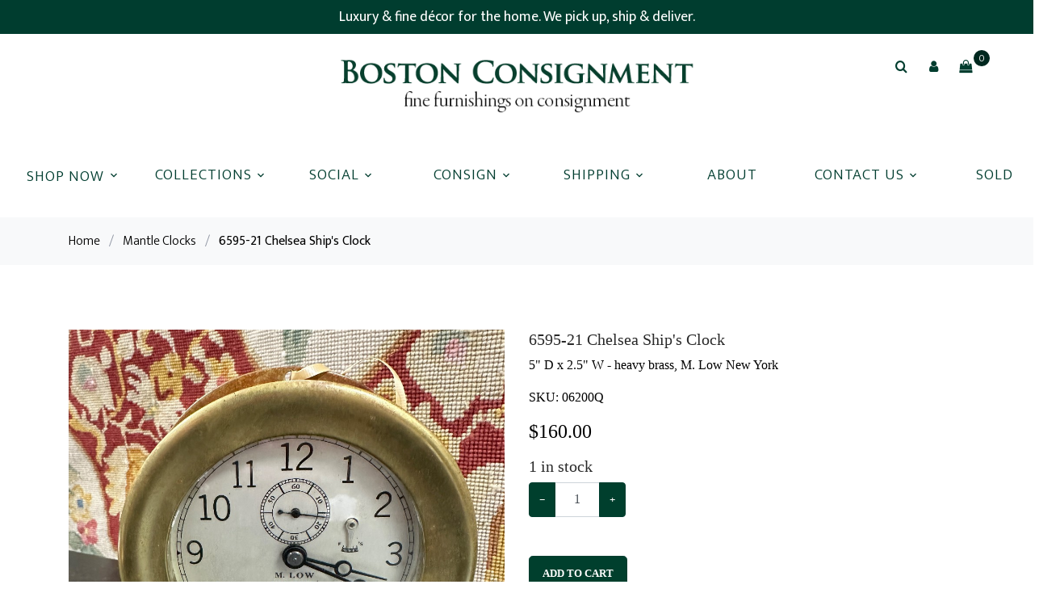

--- FILE ---
content_type: text/html; charset=UTF-8
request_url: https://www.bostonconsignment.com/store/product/Mantle%20Clocks/06200Q
body_size: 15850
content:
<!DOCTYPE html>
<html lang="en">
<head>
    <meta charset="utf-8">
    <meta name="viewport" content="width=device-width, initial-scale=1, shrink-to-fit=no">
    <meta http-equiv="X-UA-Compatible" content="IE=edge">

    <link rel="stylesheet" href="https://fonts.googleapis.com/css?family=Mukta:300,400,700">
    <link rel="stylesheet" href="/css/webstore/fonts/icomoon/style.css">

    <!-- Styles -->
    <link href="/css/webstore.css?id=7e41dab1fb79d0bc7e03" rel="stylesheet">

    <link rel="stylesheet" href="/css/webstore/bootstrap.min.css">
    <link rel="stylesheet" href="/css/webstore/magnific-popup.css">
    <link rel="stylesheet" href="/css/webstore/jquery-ui.css">
    <link rel="stylesheet" href="/css/webstore/owl.carousel.min.css">
    <link rel="stylesheet" href="/css/webstore/owl.theme.default.min.css">

    <link rel="stylesheet" href="/css/webstore/aos.css">

    <link href="/css/webstore/style.css?id=db359fc32f72bfc7deb2" rel="stylesheet">

    <title>Boston Consignment | Mantle Clocks | 06200Q</title>
<meta name="description" content="">
<link id="favicon" rel="icon"
          href="https://ricoconsign-assets.s3.us-west-2.amazonaws.com/1f9b74ccc29b45e3b3117ce65237907d/images/a824-6612d7ea9dc70.png"
          sizes="16x16">

<!-- CSRF Token -->
<meta name="csrf-token" content="NGbwQgOUpOcsTV4n9LhyxxV2nE2QvZW9dd6JmQwf">

    <meta name="p:domain_verify" content="f4943f47e13273482a587d688332c891" />


<link href="https://fonts.googleapis.com/css2?family=Merriweather:ital,wght@0,300;0,400;0,700;0,900;1,300;1,400;1,700;1,900&display=swap" rel="stylesheet">
<style>
    [v-cloak] {
        display: none;
    }
</style>
<style>
    :root {--footer_background:#EFEFEF;--footer_background_darker: #bfbfbf;--footer_background_darker_more: #9b9b9b;--footer_text:#000000;--footer_text_darker: #000000;--footer_text_darker_more: #000000;--footer_link:#003F2D;--footer_link_darker: #003224;--footer_link_darker_more: #00291d;--primary_color:#FFFFFF;--primary_color_darker: #cccccc;--primary_color_darker_more: #a6a6a6;--headings_color:#292929;--headings_color_darker: #212121;--headings_color_darker_more: #1b1b1b;--headings_font:Merriweather;--headings_style:Bold;--headings_size:24px;--single_image_hero_heading_position:center;--single_image_hero_heading_color:#FFFFFF;--single_image_hero_heading_color_darker: #cccccc;--single_image_hero_heading_color_darker_more: #a6a6a6;--single_image_hero_heading_font:Georgia;--single_image_hero_heading_style:Bold;--single_image_hero_heading_size:1.25px;--single_image_hero_heading_alignment:center;--full_viewport_hero_heading_position:flex-start;--full_viewport_hero_heading_color:#292929;--full_viewport_hero_heading_color_darker: #212121;--full_viewport_hero_heading_color_darker_more: #1b1b1b;--full_viewport_hero_heading_font:Arial;--full_viewport_hero_heading_style:Bold;--full_viewport_hero_heading_size:2px;--full_viewport_hero_heading_alignment:left;--solid_hero_heading_position:center;--solid_hero_heading_color:#292929;--solid_hero_heading_color_darker: #212121;--solid_hero_heading_color_darker_more: #1b1b1b;--solid_hero_heading_font:Merriweather;--solid_hero_heading_style:200;--solid_hero_heading_size:0.75px;--solid_hero_heading_alignment:center;--slide_show_1_hero_heading_position:center;--slide_show_1_hero_heading_color:#000000;--slide_show_1_hero_heading_color_darker: #000000;--slide_show_1_hero_heading_color_darker_more: #000000;--slide_show_1_hero_heading_font:Palatino;--slide_show_1_hero_heading_style:Bold;--slide_show_1_hero_heading_size:1.25px;--slide_show_1_hero_heading_alignment:center;--slide_show_2_hero_heading_position:center;--slide_show_2_hero_heading_color:#FFFFFF;--slide_show_2_hero_heading_color_darker: #cccccc;--slide_show_2_hero_heading_color_darker_more: #a6a6a6;--slide_show_2_hero_heading_font:Merriweather;--slide_show_2_hero_heading_style:Bold;--slide_show_2_hero_heading_size:1.25px;--slide_show_2_hero_heading_alignment:center;--slide_show_3_hero_heading_position:center;--slide_show_3_hero_heading_color:#FFFFFF;--slide_show_3_hero_heading_color_darker: #cccccc;--slide_show_3_hero_heading_color_darker_more: #a6a6a6;--slide_show_3_hero_heading_font:Merriweather;--slide_show_3_hero_heading_style:Bold;--slide_show_3_hero_heading_size:1.25px;--slide_show_3_hero_heading_alignment:center;--slide_show_4_hero_heading_position:center;--slide_show_4_hero_heading_color:#FFFFFF;--slide_show_4_hero_heading_color_darker: #cccccc;--slide_show_4_hero_heading_color_darker_more: #a6a6a6;--slide_show_4_hero_heading_font:Merriweather;--slide_show_4_hero_heading_style:Bold;--slide_show_4_hero_heading_size:1.25px;--slide_show_4_hero_heading_alignment:center;--slide_show_5_hero_heading_position:center;--slide_show_5_hero_heading_color:#FFFFFF;--slide_show_5_hero_heading_color_darker: #cccccc;--slide_show_5_hero_heading_color_darker_more: #a6a6a6;--slide_show_5_hero_heading_font:Merriweather;--slide_show_5_hero_heading_style:Bold;--slide_show_5_hero_heading_size:1.25px;--slide_show_5_hero_heading_alignment:center;--slide_show_6_hero_heading_position:center;--slide_show_6_hero_heading_color:#FFFFFF;--slide_show_6_hero_heading_color_darker: #cccccc;--slide_show_6_hero_heading_color_darker_more: #a6a6a6;--slide_show_6_hero_heading_font:Merriweather;--slide_show_6_hero_heading_style:Bold;--slide_show_6_hero_heading_size:1.25px;--slide_show_6_hero_heading_alignment:center;--secondary_headings_color:#292929;--secondary_headings_color_darker: #212121;--secondary_headings_color_darker_more: #1b1b1b;--secondary_headings_font:Roboto;--secondary_headings_style:400;--secondary_headings_size:20px;--paragraphs_color:#000000;--paragraphs_color_darker: #000000;--paragraphs_color_darker_more: #000000;--paragraphs_font:Roboto;--paragraphs_style:Normal;--paragraphs_size:16px;--paragraphs_spacing:1.5;--button_fill_color:#003F2D;--button_fill_color_darker: #003224;--button_fill_color_darker_more: #00291d;--button_fill_color_hover: #002017;--button_stroke_color:#003D2F;--button_stroke_color_darker: #003126;--button_stroke_color_darker_more: #00281f;--button_text_color:#FFFFFF;--button_text_color_darker: #cccccc;--button_text_color_darker_more: #a6a6a6;--button_text_font:Roboto;--button_text_style:Bold;--button_type:rounded;--logo_position:center;--navigation_background_color:#FFFFFF;--navigation_background_color_darker: #cccccc;--navigation_background_color_darker_more: #a6a6a6;--navigation_link_color:#003D2F;--navigation_link_color_darker: #003126;--navigation_link_color_darker_more: #00281f;--navigation_link_color_full_image:#FFFFFF;--navigation_link_color_full_image_darker: #cccccc;--navigation_link_color_full_image_darker_more: #a6a6a6;--header_style:none;--header_background_color:#FFFFFF;--header_background_color_darker: #cccccc;--header_background_color_darker_more: #a6a6a6;--headline_text_color:#000000;--headline_text_color_darker: #000000;--headline_text_color_darker_more: #000000;--header_image_width:1280;--header_image_height:1280;--logo_width:538;--logo_height:125;--show_tiktok:1;--tiktok_url:https://www.tiktok.com/@bostonconsignment?_t=8s1tFIbSyic&_r=1;--banner_background:#003D2F;--banner_background_darker: #003126;--banner_background_darker_more: #00281f;--banner_font_color:#FFFFFF;--banner_font_color_darker: #cccccc;--banner_font_color_darker_more: #a6a6a6;--central_shipping:1;--mega_menu:1;--favicon:https://ricoconsign-assets.s3.us-west-2.amazonaws.com/1f9b74ccc29b45e3b3117ce65237907d/images/a824-6612d7ea9dc70.png;--categories:{"style":"standard","heading":"Shop By Category","parents":[0]};--collections:{"style":"standard","heading":"Shop By Collection","collections":[0]};--featured:{"style":"standard","heading":"Featured Products","display":6};--new_arrivals:{"style":"standard","heading":"New Arrivals","display":"30"};--sort_default:NO;--new_to_prepared:1;--prepared_to_fulfilled:1;}.mega-menu .site-navbar .main-nav, .mega-menu .site-navbar .site-navigation {justify-content: center;}
    .site-navbar .site-navigation .site-menu > li > a:hover {color: var(--navigation_link_color_darker) !important;}
    .webstore-banner {background-color: #003D2F; color: #FFFFFF; font-size: 18px; font-weight: 400; text-align: center; padding: 6px;}
</style>
<style>
    
    .site-navbar .site-navigation .site-menu .active>a {
    color: #003D2F;
}

.site-navbar .site-navigation .site-menu>li>a {
    padding: 10px;
    text-transform: uppercase;
    letter-spacing: .05em;
    color: var(--navigation_link_color);
    font-size: 19px;
    text-decoration: none !important;
}

.site-navbar .site-navigation .site-menu .has-children .dropdown a {
    font-size: 21px;
    text-transform: none;
    letter-spacing: normal;
    -webkit-transition: all 0s;
    transition: all 0s;
    color: var(--navigation_link_color);
}

.page-link {
    position: relative;
    display: block;
    padding: 0.5rem 0.75rem;
    margin-left: -1px;
    line-height: 1.25;
    color: #ee4266;
    background-color: #003d2f;
    border: 1px solid #dee2e6;
}

/* Menu Bar/ Navigation Code */

.product-item.bg-gray {
    background: none;
}

.product-item {
    box-shadow: none;
    -webkit-box-shadow: none;
}

.product-item img {
    left: 50%;
    top: 25%;
    -webkit-transform: translateX(-50%);
    transform: translateX(-50%);
    -o-object-fit: cover;
    object-fit: cover;
    max-width: 300px;
    position: absolute;
}
#cart > div > div.container > div > div > div > div:nth-child(2) > div > table > tbody > tr:nth-child(5) > td:nth-child(2) {
    visibility: hidden;
    position: relative;
}

#cart > div > div.container > div > div > div > div:nth-child(2) > div > table > tbody > tr:nth-child(5) > td:nth-child(2):before {
    content: "TBD. We will Email you with a Shipping Quote. Each delivery or shipment offered will be estimated beforehand and we offer competive fees.";
    visibility: visible;
    text-indent: 0;
    display: block;
    line-height: initial;
}


/* Product Item Code */



.pagination .page-item.active a, .pagination .page-item.active span, .site-block-27 ul li.active a, .site-block-27 ul li.active span {
    background: #fff;
    color: #003d2f;
    border: 1px solid transparent;
}

.alert-info {
    color: #fff;
    background-color: #fff;
    border-color: #fff;
}

a {
    -webkit-transition: all .3s ease;
    transition: all .3s ease;
    color: black;
}




#cart>div>div.container>div>div>div>div:nth-child(2)>div>div>div>table>tbody>tr:nth-child(5)>td:nth-child(2) {
    visibility: hidden;
    position: relative;
}

#cart>div>div.container>div>div>div>div:nth-child(2)>div>div>div>table>tbody>tr:nth-child(5)>td:nth-child(2):before {
    content: "TBD. We will Email you with a Shipping Quote. Each delivery or shipment offered will be estimated beforehand and we offer competive fees.";
    visibility: visible;
    text-indent: 0;
    display: block;
    line-height: initial;
}


#cart > div > div.container > div > div > div > div > div.row > div.col-md-6.pl-5 > div > div > div:nth-child(6) > div > span {
    visibility: hidden;
    position: relative;
}

#cart > div > div.container > div > div > div > div > div.row > div.col-md-6.pl-5 > div > div > div:nth-child(6) > div > span:before {
    content: "Taxes and shipping calculated at checkout. Cart Items are not reserved until paid for. Shipping quote will be sent for approval. \00000a We do not accept returns, so please confirm measurements and inspect photos carefully. All Sales Final.";
    visibility: visible;
    text-indent: 0;
    display: block;
    line-height: initial;
}

/* Cart Code */

#i8akk>div>div>div:nth-child(1)>div {
    margin-top: -50px
}

#i8ug>div:nth-child(1) {
    margin-top: -50px
}

#shop-by-collections>div:nth-child(1)>a {
    margin-top: -50px;
}

#shop-by-collections>div:nth-child(2) {
    margin-top: -50px;
}

#shop-by-collections>div:nth-child(3) {
    margin-top: -50px;
}

#shop-by-collections>div:nth-child(4) {
    margin-top: -50px;
}

#shop-by-collections>div:nth-child(5) {
    margin-top: -50px;
}

#shop-by-collections>div:nth-child(6) {
    margin-top: -50px;
}

#shop-by-collections>div:nth-child(7) {
    margin-top: -50px;
}

#shop-by-collections>div:nth-child(8) {
    margin-top: -50px;
}

#shop-by-collections>div:nth-child(9) {
    margin-top: -50px;
}

#shop-by-collections>div:nth-child(10) {
    margin-top: -50px;
}

#shop-by-collections>div:nth-child(11) {
    margin-top: -50px;
}

#shop-by-collections>div:nth-child(12) {
    margin-top: -50px;
}

#i6vpf {
    margin-top: -50px
}

#shop-by-collections>div:nth-child(1)>h2 {
    margin-top: -25px;
    text-align: center
}

#shop-by-collections>div:nth-child(2)>h2 {
    margin-top: -25px;
    text-align: center
}

#shop-by-collections>div:nth-child(3)>h2 {
    margin-top: -25px;
    text-align: center
}

#shop-by-collections>div:nth-child(4)>h2 {
    margin-top: -25px;
    text-align: center
}

#shop-by-collections>div:nth-child(5)>h2 {
    margin-top: -25px;
    text-align: center
}

#shop-by-collections>div:nth-child(6)>h2 {
    margin-top: -25px;
    text-align: center
}

#shop-by-collections>div:nth-child(7)>h2 {
    margin-top: -25px;
    text-align: center
}

#shop-by-collections>div:nth-child(8)>h2 {
    margin-top: -25px;
    text-align: center
}

#shop-by-collections>div:nth-child(9)>h2 {
    margin-top: -25px;
    text-align: center
}

#shop-by-collections>div:nth-child(10)>h2 {
    margin-top: -25px;
    text-align: center
}

#shop-by-collections>div:nth-child(11)>h2 {
    margin-top: -25px;
    text-align: center
}

#shop-by-collections>div:nth-child(12)>h2 {
    margin-top: -25px;
    text-align: center
}

#i8wns.btn {
    text-align: center;
    align-items: center;
    margin: auto;
}

#ip7xq {
    text-align: center;
    align-items: center;
    margin: auto;
}

#isiw7 {
    text-align: center;
    align-items: center;
    margin: auto;
}

#idmcn {
    text-align: center;
    align-items: center;
    margin: auto;
}

#iysjq {
    text-align: center;
    align-items: center;
    margin: auto;
}

#i1mfh {
    text-align: center;
    align-items: center;
    margin: auto;
}

#i94uf>div:nth-child(6)>button {
    text-align: center;
    align-items: center;
    margin: auto;
}

/* Homepage Code */

#ijrwl.btn {
    text-align: center;
    align-items: center;
    margin: auto;
}

#i09dv {
    text-align: center;
    align-items: center;
    margin: auto;
}

#owl-slide-show {
    height: calc(100vh - 175px);
    min-height: 600px;
    margin-top:
}

#product-listing>div>div>div.col-md-9.order-2>div.row.mb-5 {
    -webkit-box-ordinal-group: 3;
    -ms-flex-order: 2;
    order: -1;
}

@media only screen and (min-device-width:992px) {

    .site-logo img {
        width: 150%;
        margin-left: -75px;
    }

    #new-arrivals {
        .col-lg-4 {
            -webkit-box-flex: 0;
            -ms-flex: 0 0 50%;
            flex: 0 0 50%;
            max-width: 20%;
        }
}

        #new-arrivals {
            -webkit-box-pack: center;
            -ms-flex-pack: center;
            display: flex;
            justify-content: center;
            width: 1300px;
            margin-left: -100px
        }

       .product-item img {
            top: 50px;
            -o-object-fit: contain;
            object-fit: contain;
            max-width: 100%;
            max-height: 100%;
            margin-bottom: -200px;
        }

  #new-arrivals{

        .item-entry .product-item {
            margin-bottom: -100px;
            margin-top: -50px;
        }
}

    #product-listing .product-item.bg-gray {
        background: none;
        margin-bottom: -150px;
    }

    .col-md-3 {
        -webkit-box-flex: 0;
        -ms-flex: 0 0 25%;
        flex: 0 0 25%;
        max-width: 25%;
        margin-left: -175px;
    }

    #product-listing>div>div {
        display: -webkit-box;
        display: -ms-flexbox;
        display: flex;
        -ms-flex-wrap: wrap;
        flex-wrap: wrap;
        margin-right: -15px;
        margin-left: -15px;
        width: 125%;
    }


    .col-lg-6 {
        -webkit-box-flex: 0;
        -ms-flex: 0 0 50%;
        flex: 0 0 50%;
        max-width: 25%;
    }

    .mega-menu .site-navbar .main-nav, .mega-menu .site-navbar .site-navigation {
        justify-content: center;
        width: 1156px;
    }

    .mega-menu .site-navbar .site-navigation>ul, .mega-menu .site-navbar .site-navigation>ul>li {
        -webkit-box-pack: center;
        -ms-flex-pack: center;
        justify-content: center;
        width: 1300px;
    }
    #product-listing>div>div>div.col-md-9.order-2>div.row.mb-5 {
        display: -webkit-box;
        display: -ms-flexbox;
        display: flex;
        -ms-flex-wrap: wrap;
        flex-wrap: wrap;
        margin-right: -15px;
        margin-left: -15px;
        width: 105%;
    }

    #i8ug {
        margin-left: -75px
    }

}

/*Desktop only code */

        @media only screen (max-width: 992px){
    
   #new arrivals {
    margin-top:-100px;

}
}

/* Tablet Only Code*/
body>div.site-wrap.mega-menu>div.site-navbar>div.container>div>div.main-nav>nav>ul>li.has-children.has-mega-menu>a {
    visibility: hidden;
    position: relative;
    width: 143.75px
}

@media only screen and (max-width: 600px) {

    #new-arrivals {

        .col-lg-4 {
            -webkit-box-flex: 0;
            -ms-flex: 0 0 50%;
            flex: 0 0 50%;
            max-width: 50%;
        }
}

    #im8j {
        margin-top: 175px;
        .col-lg-4 {
            -webkit-box-flex: 0;
            -ms-flex: 0 0 50%;
            flex: 0 0 50%;
            max-width: 50%;
        }
}

        .product-item img {
            top: 50px;
            -o-object-fit: contain;
            object-fit: contain;
            max-width: 100%;
            max-height: 100%;
            margin-bottom: -200px
        }

#shop-by-collections {
        .item-entry .product-item {
            margin-bottom: 25px;
            margin-top: -50;
        }
   }

#new-arrivals {
        .item-entry .product-item {
            margin-bottom: -150px;
            margin-top: -75px;
        }
}

    .col-lg-6 {
        -webkit-box-flex: 0;
        -ms-flex: 0 0 50%;
        flex: 0 0 50%;
        max-width: 50%;
    }

    #product-listing .product-item.bg-gray {
        background: none;
        margin-bottom: -150px;
    }

    body>div.site-wrap.mega-menu>div.site-navbar>div.container>div>div.main-nav>nav>ul>li.has-children.has-mega-menu>a:before {
        content: "SHOP NOW";
        visibility: visible;
        text-indent: -50px;
        position: sticky;
        display: inline-block;
        line-height: initial;
        font-family: "Mukta", -apple-system, BlinkMacSystemFont, "Segoe UI", Roboto, "Helvetica Neue", Arial, sans-serif, "Apple Color Emoji", "Segoe UI Emoji", "Segoe UI Symbol", "Noto Color Emoji";
        font-size: 19px;
        padding: 0;
        width: 147.65px;
    }

}

/* Mobile only code */

body>div.site-wrap.mega-menu>div.site-navbar>div.container>div>div.main-nav>nav>ul>li.has-children.has-mega-menu>a {
    visibility: hidden;
    position: relative;
    width: 143.75px
}

body>div.site-wrap.mega-menu>div.site-navbar>div.container>div>div.main-nav>nav>ul>li.has-children.has-mega-menu>a:before {
    content: "SHOP NOW";
    visibility: visible;
    text-indent: -50px;
    position: sticky;
    display: inline-block;
    line-height: initial;
    font-family: "Mukta", -apple-system, BlinkMacSystemFont, "Segoe UI", Roboto, "Helvetica Neue", Arial, sans-serif, "Apple Color Emoji", "Segoe UI Emoji", "Segoe UI Symbol", "Noto Color Emoji";
    font-size: 19px;
    padding: 0;
    width: 147.65px;
}

body>div.site-wrap.mega-menu>div.site-navbar>div.container>div>div.main-nav>nav>ul>li.has-children.has-mega-menu>a:after {
    visibility: visible;
    position: absolute;
    content: "\E313";
    text-indent: -50px;
    font-size: 16px;
    top: 50%;
    right: 0;
    -webkit-transform: translateY(-50%);
    transform: translateY(-50%);
    font-family: icomoon;
}

#i74sdl {
  color: blue;
}
#i8lzgk {
  color: blue;
}

#i09vh {
  color: blue;
}

#i09vh-2 {
  color: blue;
}

#i5iz5-2 {
  color: blue;
}
</style>


<script>
    window.currency = '$';
</script>

    <script async src="https://www.googletagmanager.com/gtag/js?id=G-5286LJ91FP"></script>
    <script>
        window.dataLayer = window.dataLayer || [];

        function gtag() {
            dataLayer.push(arguments);
        }

        gtag('js', new Date());

        gtag('config', 'G-5286LJ91FP');
    </script>

    <!-- Google Tag Manager -->
    <script>(function (w, d, s, l, i) {
            w[l] = w[l] || [];
            w[l].push({
                'gtm.start':
                    new Date().getTime(), event: 'gtm.js'
            });
            var f = d.getElementsByTagName(s)[0],
                j = d.createElement(s), dl = l != 'dataLayer' ? '&l=' + l : '';
            j.async = true;
            j.src =
                'https://www.googletagmanager.com/gtm.js?id=' + i + dl;
            f.parentNode.insertBefore(j, f);
        })(window, document, 'script', 'dataLayer', 'G-0QKVM0XK9Q');</script>
    <!-- End Google Tag Manager -->

    <script>
        !function (f, b, e, v, n, t, s) {
            if (f.fbq) return;
            n = f.fbq = function () {
                n.callMethod ?
                    n.callMethod.apply(n, arguments) : n.queue.push(arguments)
            };
            if (!f._fbq) f._fbq = n;
            n.push = n;
            n.loaded = !0;
            n.version = '2.0';
            n.queue = [];
            t = b.createElement(e);
            t.async = !0;
            t.src = v;
            s = b.getElementsByTagName(e)[0];
            s.parentNode.insertBefore(t, s)
        }(window, document, 'script',
            'https://connect.facebook.net/en_US/fbevents.js');
        fbq('init', 889119795085003);
        fbq('track', 'PageView');
    </script>
    <noscript>
        <img height="1" width="1" style="display:none"
            src="https://www.facebook.com/tr?id=889119795085003&ev=PageView&noscript=1" />
    </noscript>


<script src="/js/manifest.js?id=a5df145c00419cb60eb5"></script>

<script type="text/javascript">
    var namedRoutes = JSON.parse('{"get.consignor.credit":{"uri":"api\/consignor-credit","methods":["GET","HEAD"],"domain":null},"webstore.store":{"uri":"api\/online-store\/stores","methods":["GET","HEAD"],"domain":null},"webstore.paylink.ecommerce":{"uri":"api\/ricochet-pay-token","methods":["POST"],"domain":null},"webstore.paylink.token.remove":{"uri":"api\/ricochet-pay-token","methods":["DELETE"],"domain":null},"webstore.subscription.added.to.account":{"uri":"api\/chargebee-webstore-added","methods":["POST"],"domain":null},"webstore.pages":{"uri":"api\/online-store\/page","methods":["GET","HEAD"],"domain":null},"fortis.client.token":{"uri":"api\/fortis\/client-token","methods":["GET","HEAD"],"domain":null},"fullsteam.client.token":{"uri":"api\/fullsteam\/client-token","methods":["GET","HEAD"],"domain":null},"balance.gift.card":{"uri":"api\/gift-cards\/balance","methods":["GET","HEAD"],"domain":null},"redeem.gift.card":{"uri":"api\/gift-cards\/redeem","methods":["PUT"],"domain":null},"fortis.balance.check":{"uri":"api\/gift-cards\/factor4\/inquiry","methods":["GET","HEAD"],"domain":null},"fortis.redeem.gift.card":{"uri":"api\/gift-cards\/factor4\/redeem","methods":["PUT"],"domain":null},"fullsteam.giftcard.redeem":{"uri":"api\/gift-cards\/fullsteam\/redeem","methods":["PUT"],"domain":null},"fullsteam.giftcard.balance":{"uri":"api\/gift-cards\/fullsteam\/balance","methods":["GET","HEAD"],"domain":null},"get.webstore.products":{"uri":"api\/webstore-products","methods":["GET","HEAD"],"domain":null},"search.webstore.products":{"uri":"api\/webstore-products-search","methods":["GET","HEAD"],"domain":null},"webstore.carrier.services":{"uri":"api\/ship-station\/{zip}","methods":["GET","HEAD"],"domain":null},"webstore.get.cart.tax":{"uri":"tax","methods":["GET","HEAD"],"domain":null},"webstore.get.shipping.price":{"uri":"store\/shipping\/price","methods":["GET","HEAD"],"domain":null},"webstore.get.dynamic.rates":{"uri":"store\/shipping\/dynamic-rates","methods":["GET","HEAD"],"domain":null},"webstore.set.shipping.price":{"uri":"store\/shipping\/price","methods":["POST"],"domain":null},"webstore.check.reserved":{"uri":"store\/cart\/check-reserved-at","methods":["GET","HEAD"],"domain":null},"webstore.reset.reserved":{"uri":"store\/cart\/reset-reserved-at","methods":["PUT"],"domain":null},"webstore.add.to.cart":{"uri":"store\/cart\/add","methods":["POST"],"domain":null},"webstore.online.gc":{"uri":"store\/cart\/add-cip","methods":["POST"],"domain":null},"webstore.zip":{"uri":"store\/cart\/zip","methods":["POST"],"domain":null},"webstore.shipping.method":{"uri":"store\/cart\/method","methods":["POST"],"domain":null},"webstore.store.addresses":{"uri":"store\/cart\/addresses","methods":["POST"],"domain":null},"webstore.init.paypal":{"uri":"store\/paypal\/init","methods":["POST"],"domain":null},"webstore.credit.card.checkout":{"uri":"store\/credit-card\/checkout","methods":["POST"],"domain":null},"webstore.update.item.quantity":{"uri":"store\/cart\/update","methods":["PUT"],"domain":null},"webstore.remove.from.cart":{"uri":"store\/cart\/remove\/{sku}","methods":["DELETE"],"domain":null},"webstore.reset.paypal":{"uri":"store\/paypal\/reset","methods":["DELETE"],"domain":null},"webstore.apply.coupon":{"uri":"apply-coupon\/{coupon}","methods":["GET","HEAD"],"domain":null},"webstore.payment.logistics.payment":{"uri":"payment-logistics\/payment-web","methods":["POST"],"domain":null},"webstore.payment.logistics.transaction.response":{"uri":"payment-logistics\/webstore-transaction\/{guid}","methods":["GET","HEAD"],"domain":null},"webstore.payment.logistics.checkout":{"uri":"payment-logistics\/store\/payment-logistics\/checkout","methods":["POST"],"domain":null},"webstore.fortis.checkout":{"uri":"store\/fortis\/checkout","methods":["POST"],"domain":null},"webstore.fullsteam.checkout":{"uri":"store\/fullsteam\/checkout","methods":["POST"],"domain":null},"keep.session.alive":{"uri":"keep-session-alive","methods":["GET","HEAD"],"domain":null},"set.webstore.payment":{"uri":"webstore-payment","methods":["PUT"],"domain":null},"remove.webstore.payment":{"uri":"webstore-payment","methods":["DELETE"],"domain":null}}'),
        baseUrl = 'https://www.bostonconsignment.com/';
        var Router = function(name, params, absolute) {
    this.name = name;
    this.urlParams = this.normalizeParams(params);
    this.queryParams = this.normalizeParams(params);
    this.absolute = absolute === undefined ? true : absolute;
    this.domain = this.constructDomain();
    this.url = namedRoutes[this.name].uri.replace(/^\//, '');

    String.call(this);
};


Router.prototype = Object.create(String.prototype);
Router.prototype.constructor = Router;

Router.prototype.normalizeParams = function(params) {
    if (params === undefined)
        return {};

    params = typeof params !== 'object' ? [params] : params;
    this.numericParamIndices = Array.isArray(params);

    return Object.assign({}, params);
};

Router.prototype.constructDomain = function() {
    if (this.name === undefined) {
        throw 'Ziggy Error: You must provide a route name';
    } else if (namedRoutes[this.name] === undefined) {
        throw 'Ziggy Error: route "'+ this.name +'" is not found in the route list';
    } else if (! this.absolute) {
        return '/';
    }

    return (namedRoutes[this.name].domain || baseUrl).replace(/\/+$/,'') + '/';
};

Router.prototype.with = function(params) {
    this.urlParams = this.normalizeParams(params);

    return this;
};

Router.prototype.withQuery = function(params) {
    Object.assign(this.queryParams, params);

    return this;
};

Router.prototype.constructUrl = function() {
    var url = this.domain + this.url,
        tags = this.urlParams,
        paramsArrayKey = 0;

    return url.replace(
        /{([^}]+)}/gi,
        function (tag) {
            var keyName = tag.replace(/\{|\}/gi, '').replace(/\?$/, ''),
                key = this.numericParamIndices ? paramsArrayKey : keyName;

            paramsArrayKey++;
            if (typeof tags[key] !== 'undefined') {
                delete this.queryParams[key];
                return tags[key].id || tags[key];
            }
            if (tag.indexOf('?') === -1) {
                throw 'Ziggy Error: "' + keyName + '" key is required for route "' + this.name + '"';
            } else {
                return '';
            }
        }.bind(this)
    );
};

Router.prototype.constructQuery = function() {
    if (Object.keys(this.queryParams).length === 0)
        return '';

    var queryString = '?';

    Object.keys(this.queryParams).forEach(function(key, i) {
        queryString = i === 0 ? queryString : queryString + '&';
        queryString += key + '=' + this.queryParams[key];
    }.bind(this));

    return queryString;
};

Router.prototype.toString = function() {
    this.parse();
    return this.return;
};

Router.prototype.valueOf = function() {
    this.parse();
    return this.return;
};

Router.prototype.parse = function() {
    this.return = this.constructUrl() + this.constructQuery();
};

var route = function(name, params, absolute) {
    return new Router(name, params, absolute);
};

if (typeof exports !== 'undefined') { exports.route = route }

</script></head>
<body data-aos-easing="slide" data-aos-duration="800" data-aos-delay="0">
<div class="site-wrap mega-menu">
    <div id="cart-warning" v-if="warning" v-cloak>
        <div v-cloak>
            <h3 class="alert alert-danger">Items Expiring!</h3>
            <p>You have items in your cart that are about to expire.</p>
            <p>if you want to keep all selected items in your cart, please confirm.</p>
            <div class="row">
                <div class="container"><a href="#" class="btn-sm btn float-left" @click="resetReservedTime()"
                                          role="button">Keep</a>
                    <a href="#" class="btn-sm btn float-right" @click="warning = false"
                       role="button">
                        Dismiss
                    </a></div>
            </div>
        </div>
    </div>
    <div class="webstore-banner">Luxury & fine décor for the home. We pick up, ship & deliver.</div>
    <div class="site-navbar">
        <div class="search-wrap">
            <div class="container">
                <a href="#" class="search-close js-search-close"><span class="icon-close2"></span></a>
                <form action="/store/search" method="post">
                    <input type="hidden" name="_token" value="NGbwQgOUpOcsTV4n9LhyxxV2nE2QvZW9dd6JmQwf">
                    <input type="text" name="search" class="form-control" placeholder="Search keyword and hit enter...">
                </form>
            </div>
        </div>
        <div class="container">
            <div class="text-center">
                <div class="logo">
                    <div class="site-logo" style=margin:auto;>
                        <a href="/" class="js-logo-clone"><img src="https://ricoconsign-assets.s3.us-west-2.amazonaws.com/1f9b74ccc29b45e3b3117ce65237907d/images/dacf-6618409b626bd.png" /></a>
                    </div>
                </div>
                <div class="main-nav">
                    <nav class="site-navigation text-right text-md-center" role="navigation">
                        <ul class="site-menu js-clone-nav">
                            <li class="has-children has-mega-menu">
                                <a href="#">Shop</a>
                                <ul class="dropdown container">
                                    <li class="has-children">
                <a href="/store/category/ART">ART</a>
                <ul class="dropdownm"><li>
                <a href="/store/category/3-D%2B%2BSculpture">3-D/Sculpture</a>
                
                </li><li>
                <a href="/store/category/Antique%20Art">Antique Art</a>
                
                </li><li>
                <a href="/store/category/Lithographs">Lithographs</a>
                
                </li><li>
                <a href="/store/category/Maps">Maps</a>
                
                </li><li>
                <a href="/store/category/Mid-Century%20Modern">Mid-Century Modern</a>
                
                </li><li>
                <a href="/store/category/Paintings">Paintings</a>
                
                </li><li>
                <a href="/store/category/Prints">Prints</a>
                
                </li><li>
                <a href="/store/category/Vintage%20Art">Vintage Art</a>
                
                </li></ul>
                </li><li class="has-children">
                <a href="/store/category/CLOCKS">CLOCKS</a>
                <ul class="dropdownm"><li>
                <a href="/store/category/Antique%20Clocks">Antique Clocks</a>
                
                </li><li>
                <a href="/store/category/Grandfather%20Clocks">Grandfather Clocks</a>
                
                </li><li>
                <a href="/store/category/Mantel%20Clocks">Mantel Clocks</a>
                
                </li><li>
                <a href="/store/category/Wall%20Clocks">Wall Clocks</a>
                
                </li></ul>
                </li><li class="has-children">
                <a href="/store/category/DECORATIVE%20OBJECTS">DECORATIVE OBJECTS</a>
                <ul class="dropdownm"><li>
                <a href="/store/category/Home%20Decor">Home Decor</a>
                
                </li><li>
                <a href="/store/category/Planters">Planters</a>
                
                </li><li>
                <a href="/store/category/Table%20Top">Table Top</a>
                
                </li></ul>
                </li><li class="has-children">
                <a href="/store/category/DRAPERY%2B%2BFABRICS">DRAPERY/FABRICS</a>
                <ul class="dropdownm"><li>
                <a href="/store/category/Curtain%20Hardware">Curtain Hardware</a>
                
                </li><li>
                <a href="/store/category/Curtain%20Panels">Curtain Panels</a>
                
                </li><li>
                <a href="/store/category/Fabric">Fabric</a>
                
                </li><li>
                <a href="/store/category/Fabric%20Bed%20Headboards">Fabric Bed Headboards</a>
                
                </li><li>
                <a href="/store/category/Linens">Linens</a>
                
                </li><li>
                <a href="/store/category/Pillows">Pillows</a>
                
                </li><li>
                <a href="/store/category/Quilts">Quilts</a>
                
                </li><li>
                <a href="/store/category/Tapestries">Tapestries</a>
                
                </li></ul>
                </li><li class="has-children">
                <a href="/store/category/FIREPLACE">FIREPLACE</a>
                <ul class="dropdownm"><li>
                <a href="/store/category/Fireplace%20Accessories">Fireplace Accessories</a>
                
                </li><li>
                <a href="/store/category/Fireplace%20Andirons">Fireplace Andirons</a>
                
                </li><li>
                <a href="/store/category/Fireplace%20Screens">Fireplace Screens</a>
                
                </li><li>
                <a href="/store/category/Fireplace%20Seats">Fireplace Seats</a>
                
                </li><li>
                <a href="/store/category/Fireplace%20Tools">Fireplace Tools</a>
                
                </li></ul>
                </li><li class="has-children">
                <a href="/store/category/FURNITURE">FURNITURE</a>
                <ul class="dropdownm"><li>
                <a href="/store/category/Armoires">Armoires</a>
                
                </li><li>
                <a href="/store/category/Bar%20Cabinets">Bar Cabinets</a>
                
                </li><li>
                <a href="/store/category/Beds">Beds</a>
                
                </li><li>
                <a href="/store/category/Bookcases">Bookcases</a>
                
                </li><li>
                <a href="/store/category/Buffet%20Cabinets">Buffet Cabinets</a>
                
                </li><li>
                <a href="/store/category/Chests">Chests</a>
                
                </li><li>
                <a href="/store/category/Desks">Desks</a>
                
                </li><li>
                <a href="/store/category/Dining%20Hutches">Dining Hutches</a>
                
                </li><li>
                <a href="/store/category/Dressers">Dressers</a>
                
                </li><li>
                <a href="/store/category/Trunks">Trunks</a>
                
                </li></ul>
                </li><li>
                <a href="/store/category/Gift%20Certificate">Gift Certificate</a>
                
                </li><li class="has-children">
                <a href="/store/category/JEWELRY">JEWELRY</a>
                <ul class="dropdownm"><li>
                <a href="/store/category/Bracelets">Bracelets</a>
                
                </li><li>
                <a href="/store/category/Earrings">Earrings</a>
                
                </li><li>
                <a href="/store/category/Jewelry%20Accessories">Jewelry Accessories</a>
                
                </li><li>
                <a href="/store/category/Necklaces">Necklaces</a>
                
                </li><li>
                <a href="/store/category/Rings">Rings</a>
                
                </li><li>
                <a href="/store/category/Watches">Watches</a>
                
                </li></ul>
                </li><li class="has-children">
                <a href="/store/category/LIGHTING">LIGHTING</a>
                <ul class="dropdownm"><li>
                <a href="/store/category/Candleholders">Candleholders</a>
                
                </li><li>
                <a href="/store/category/Ceiling">Ceiling</a>
                
                </li><li>
                <a href="/store/category/Chandeliers">Chandeliers</a>
                
                </li><li>
                <a href="/store/category/Lamps">Lamps</a>
                
                </li><li>
                <a href="/store/category/Outdoor%20Lighting">Outdoor Lighting</a>
                
                </li><li>
                <a href="/store/category/Sconces">Sconces</a>
                
                </li></ul>
                </li><li class="has-children">
                <a href="/store/category/MIRRORS">MIRRORS</a>
                <ul class="dropdownm"><li>
                <a href="/store/category/Antique%20Mirrors">Antique Mirrors</a>
                
                </li><li>
                <a href="/store/category/Easel">Easel</a>
                
                </li><li>
                <a href="/store/category/Round%2B%2BOval%20Mirrors">Round/Oval Mirrors</a>
                
                </li><li>
                <a href="/store/category/Vanity">Vanity</a>
                
                </li><li>
                <a href="/store/category/Wall">Wall</a>
                
                </li></ul>
                </li><li class="has-children">
                <a href="/store/category/RUGS">RUGS</a>
                <ul class="dropdownm"><li>
                <a href="/store/category/Antique%20Rugs">Antique Rugs</a>
                
                </li><li>
                <a href="/store/category/Large%20Rugs">Large Rugs</a>
                
                </li><li>
                <a href="/store/category/Medium%20Rugs">Medium Rugs</a>
                
                </li><li>
                <a href="/store/category/Runners">Runners</a>
                
                </li><li>
                <a href="/store/category/Small%20Throw%20Rugs">Small Throw Rugs</a>
                
                </li></ul>
                </li><li class="has-children">
                <a href="/store/category/SEATING">SEATING</a>
                <ul class="dropdownm"><li>
                <a href="/store/category/Benches">Benches</a>
                
                </li><li>
                <a href="/store/category/Club%2B%2BLounge%20Chairs">Club/Lounge Chairs</a>
                
                </li><li>
                <a href="/store/category/Couches">Couches</a>
                
                </li><li>
                <a href="/store/category/Desk%20Chairs">Desk Chairs</a>
                
                </li><li>
                <a href="/store/category/Dining%20Chairs">Dining Chairs</a>
                
                </li><li>
                <a href="/store/category/Garden%20Seats">Garden Seats</a>
                
                </li><li>
                <a href="/store/category/Occasional%20Chairs">Occasional Chairs</a>
                
                </li><li>
                <a href="/store/category/Ottomans">Ottomans</a>
                
                </li><li>
                <a href="/store/category/Stools">Stools</a>
                
                </li></ul>
                </li><li class="has-children">
                <a href="/store/category/TABLES">TABLES</a>
                <ul class="dropdownm"><li>
                <a href="/store/category/Coffee%20Tables">Coffee Tables</a>
                
                </li><li>
                <a href="/store/category/Dining%20Tables">Dining Tables</a>
                
                </li><li>
                <a href="/store/category/End%20Tables">End Tables</a>
                
                </li><li>
                <a href="/store/category/Side%20Tables">Side Tables</a>
                
                </li><li>
                <a href="/store/category/Tea%20Tables">Tea Tables</a>
                
                </li></ul>
                </li><li class="has-children">
                <a href="/store/category/TABLEWARE">TABLEWARE</a>
                <ul class="dropdownm"><li>
                <a href="/store/category/Bar">Bar</a>
                
                </li><li>
                <a href="/store/category/Bowls">Bowls</a>
                
                </li><li>
                <a href="/store/category/Diningware%20Sets">Diningware Sets</a>
                
                </li><li>
                <a href="/store/category/Flatware">Flatware</a>
                
                </li><li>
                <a href="/store/category/Glasses">Glasses</a>
                
                </li><li>
                <a href="/store/category/Plates">Plates</a>
                
                </li><li>
                <a href="/store/category/Platters">Platters</a>
                
                </li><li>
                <a href="/store/category/Tableware%20Accessories">Tableware Accessories</a>
                
                </li><li>
                <a href="/store/category/Trays">Trays</a>
                
                </li><li>
                <a href="/store/category/Vases">Vases</a>
                
                </li></ul>
                </li>
                                </ul>
                            </li><li class="has-children"><a href="#">Collections</a><ul class="dropdown has-mega-menu"><li><a href="/store/collection/Accessories">Accessories</a></li><li><a href="/store/collection/Gift%20Certificates">Gift Certificates</a></li><li><a href="/store/collection/Antiques">Antiques</a></li><li><a href="/store/collection/Bedroom">Bedroom</a></li><li><a href="/store/collection/Decorative%20Objects">Decorative Objects</a></li><li><a href="/store/collection/Dining">Dining</a></li><li><a href="/store/collection/Gifts">Gifts</a></li><li><a href="/store/collection/Holiday">Holiday</a></li><li><a href="/store/collection/Mid-Century">Mid-Century</a></li><li><a href="/store/collection/Outdoor">Outdoor</a></li><li><a href="/store/collection/Sterling">Sterling</a></li><li><a href="/store/collection/Vintage">Vintage</a></li><li><a href="/store/collection/All%20Products">All Products</a></li></ul></li><li class=" has-children"><a href="/store/Socials">Social</a><ul class="dropdown"><li>
                <a href="https://www.facebook.com/bostonconsignment">Facebook</a>
                
                </li><li>
                <a href="https://www.instagram.com/bostonconsignment/">Instagram</a>
                
                </li><li>
                <a href="https://www.linkedin.com/company/boston-consignment/">LinkedIn</a>
                
                </li></ul></li><li class=" has-children"><a href="/store/Consign">Consign</a><ul class="dropdown"><li>
                <a href="/store/Estate-Liquidation">Estate Liquidation</a>
                
                </li></ul></li><li class=" has-children"><a href="/store/Shipping-Estimate">Shipping</a><ul class="dropdown"><li>
                <a href="/store/UShip">UShip Shipping Calculator</a>
                
                </li></ul></li><li class=""><a href="/store/about">About</a></li><li class=" has-children"><a href="/store/contact">Contact Us</a><ul class="dropdown"><li>
                <a href="/store/Designer-Services">Designer Services</a>
                
                </li></ul></li><li class=""><a href="/store/Sold">Sold</a></li>
                        </ul>
                    </nav>
                </div>

                <div class="icons" style="position: absolute; top: 20px; right: 5%;"
                     id="login">
                    <a href="#" class="icons-btn d-inline-block js-search-open"><span class="icon-search"></span></a>
                                            <a href="#" role="button" @click="login_popup = true" class="icons-btn d-inline-block"><span
                                    class="icon-user"></span>
                        </a>
                        <login v-if="login_popup" @close="login_popup = false" :step="step"></login>
                                        <a href="/store/cart" class="icons-btn d-inline-block bag" id="nav-cart">
                        <span class="icon-shopping-bag"></span>
                        <span class="number" ref="cart_count"></span>
                    </a>
                    <a href="#" class="site-menu-toggle js-menu-toggle ml-3 d-inline-block d-lg-none"><span
                                class="icon-menu"></span></a>
                </div>
            </div>
        </div>
    </div>

    <div class="alert alert-danger" id="item-removed" v-if="warning" v-html="message" v-cloak></div>

    
    
    <div class="bg-light py-3">
    <div class="container">
        <div class="row">
            <div class="col-md-12 mb-0"><a href="/">Home</a> <span class="mx-2 mb-0">/</span> <a
                        href="/store/category/Mantle%20Clocks">Mantle Clocks</a> <span
                        class="mx-2 mb-0">/</span> <strong class="text-black">6595-21 Chelsea Ship&#039;s Clock</strong></div>
        </div>
    </div>
</div>
<div class="site-section">
    <div class="container" id="product">
        <div class="row">
            <div class="col-md-6">
                <div id="current-image" class="product-image-large item-entry">
                    <img ref="current_image"
                         src="https://ricoconsign-assets.s3.us-west-2.amazonaws.com/1f9b74ccc29b45e3b3117ce65237907d/images/5017-66aa81956facd.jpeg">
                </div>
                                    <div class="other-images">
                                                    <div role="button"
                                 @click="setImage('https://ricoconsign-assets.s3.us-west-2.amazonaws.com/1f9b74ccc29b45e3b3117ce65237907d/images/5017-66aa81956facd.jpeg')">
                                <img src="https://ricoconsign-assets.s3.us-west-2.amazonaws.com/1f9b74ccc29b45e3b3117ce65237907d/images/5017-66aa81956facd.jpeg"/>
                            </div>
                                                    <div role="button"
                                 @click="setImage('https://ricoconsign-assets.s3.us-west-2.amazonaws.com/1f9b74ccc29b45e3b3117ce65237907d/images/f87f-66aa819411a93.jpeg')">
                                <img src="https://ricoconsign-assets.s3.us-west-2.amazonaws.com/1f9b74ccc29b45e3b3117ce65237907d/images/f87f-66aa819411a93.jpeg"/>
                            </div>
                                                    <div role="button"
                                 @click="setImage('https://ricoconsign-assets.s3.us-west-2.amazonaws.com/1f9b74ccc29b45e3b3117ce65237907d/images/ebda-66aa81944fd10.jpeg')">
                                <img src="https://ricoconsign-assets.s3.us-west-2.amazonaws.com/1f9b74ccc29b45e3b3117ce65237907d/images/ebda-66aa81944fd10.jpeg"/>
                            </div>
                                                    <div role="button"
                                 @click="setImage('https://ricoconsign-assets.s3.us-west-2.amazonaws.com/1f9b74ccc29b45e3b3117ce65237907d/images/99c8-66aa819540f18.jpeg')">
                                <img src="https://ricoconsign-assets.s3.us-west-2.amazonaws.com/1f9b74ccc29b45e3b3117ce65237907d/images/99c8-66aa819540f18.jpeg"/>
                            </div>
                                                    <div role="button"
                                 @click="setImage('https://ricoconsign-assets.s3.us-west-2.amazonaws.com/1f9b74ccc29b45e3b3117ce65237907d/images/0c62-66aa819637170.jpeg')">
                                <img src="https://ricoconsign-assets.s3.us-west-2.amazonaws.com/1f9b74ccc29b45e3b3117ce65237907d/images/0c62-66aa819637170.jpeg"/>
                            </div>
                                                    <div role="button"
                                 @click="setImage('https://ricoconsign-assets.s3.us-west-2.amazonaws.com/1f9b74ccc29b45e3b3117ce65237907d/images/abe1-66aa81966ed38.jpeg')">
                                <img src="https://ricoconsign-assets.s3.us-west-2.amazonaws.com/1f9b74ccc29b45e3b3117ce65237907d/images/abe1-66aa81966ed38.jpeg"/>
                            </div>
                                                    <div role="button"
                                 @click="setImage('https://ricoconsign-assets.s3.us-west-2.amazonaws.com/1f9b74ccc29b45e3b3117ce65237907d/images/3722-66aa819726c4e.jpeg')">
                                <img src="https://ricoconsign-assets.s3.us-west-2.amazonaws.com/1f9b74ccc29b45e3b3117ce65237907d/images/3722-66aa819726c4e.jpeg"/>
                            </div>
                                            </div>
                            </div>
            <div class="col-md-6" id="product-details">
                <h2>6595-21 Chelsea Ship&#039;s Clock</h2>
                                <div class="alert alert-success" v-if="item_added">Item has been added to cart.</div>
                <p>5&quot; D x 2.5&quot; W - heavy brass, M. Low New York</p>
                <p>SKU: <span v-text="!!selectedItem ? selectedItem.sku : page_sku"></span></p>
                                                <p>
                    <strong class="h4" id="product-price" v-if="!!in_stock_amount">
                        <del v-if="show_discounted" v-text="discounted_price"></del>
                        $<span
                                v-text="price.toFixed(2)"></span>
                    </strong>
                </p>
                <h4><span v-text="in_stock_amount"></span> in
                    stock
                </h4>

                <template v-if="attributes">
                    <div class="row" style="margin-left:0; margin-right: 0;">
                        <template v-for="(a, index) in attributes">
                            <attribute-select :attributes="a" :header="index" v-model="selected_attributes[index]"
                                              @input="attributeChanged(index)"
                                              :available="available[index]"></attribute-select>
                        </template>
                        <div class="mb-3 d-flex col-md-3 pl-0">
                            <button class="btn btn-sm" @click="setAllAttributes">Reset</button>
                        </div>
                    </div>
                </template>
                <div class="mb-5">
                    <div class="input-group mb-3" style="max-width: 120px;">
                        <div class="input-group-prepend">
                            <button class="btn btn-outline-primary" type="button" @click=updateQuantity("decrement")>−
                            </button>
                        </div>
                        <input v-model="quantity" id="quantity" type="text" class="form-control text-center" value="1"
                               placeholder=""
                               aria-label="Example text with button addon" aria-describedby="button-addon1">
                        <div class="input-group-append">
                            <button class="btn btn-outline-primary" type="button" @click=updateQuantity("increment")>+
                            </button>
                        </div>
                    </div>

                </div>
                <p v-if="!!in_stock_amount">
                    <button type="button" class="btn btn-lg btn-block" @click="addToCart()"
                            :disabled="no_valid_quantity">
                        Add
                        To Cart
                    </button>
                </p>
                                    <p class="mb-4">5" D x 2.5" W - heavy brass, M. Low New York</p>
                            </div>
        </div>
    </div>
</div>

    <script>window.rico = window.rico || {};rico.cart = [];rico.sku = '06200Q';</script><script>window.rico = window.rico || {};rico.product = {"id":11461,"name":"6595-21 Chelsea Ship's Clock","description":"5\" D x 2.5\" W - heavy brass, M. Low New York","web_description":"5\" D x 2.5\" W - heavy brass, M. Low New York","category_name":"Mantel Clocks","shipping":1,"deliverable":1,"category_id":61,"consignor_id":211,"brand_id":0,"custom_one":0,"custom_two":0,"items":[{"id":11648,"sku":"06200Q","price":140,"product_id":11461,"in_stock":"2024-07-31","quantity":1,"in_store_location_id":null,"image_id":null,"original_price":160,"web_fee":20,"aged_price":140,"fee":20,"aged":[{"date":"Jul 21","price":160}],"attributes":[],"product":{"id":11461,"name":"6595-21 Chelsea Ship's Clock","description":"5\" D x 2.5\" W - heavy brass, M. Low New York","web_description":"5\" D x 2.5\" W - heavy brass, M. Low New York","shipping":1,"shopify_id":null,"shopify_location":null,"shopify":0,"sort":0,"store_id":1,"category_id":61,"avalara_tax_code":null,"category_name":"Mantel Clocks","brand_id":0,"supplier_product_id":null,"supplier_id":0,"custom_two":0,"custom_one":0,"split_id":2,"tax_rate_id":1,"tax_rate_id_2":null,"consignor_id":211,"consignor_name":"RYAN MCDONNELL","in_stock":"2024-07-31","status":"In Stock","auto_discount":"2025-12-01 23:16:35","auto_discount_plan":"360 days out","featured_online":null,"item_fee":"2025-12-01 23:16:35","sell_online":"2025-12-01 23:16:35","group_products_id":null,"facebook_commerce":null,"facebook_item_id":"8043787909068620","facebook_condition":"used","track_inventory":"2025-12-01 23:16:35","deliverable":1,"created_at":"2024-07-31 14:22:00","updated_at":"2025-12-01 18:16:35","deleted_at":null},"layaway":null}],"images":[{"id":25815,"name":"5017-66aa81956facd.jpeg","order":0,"url":"https:\/\/ricoconsign-assets.s3.us-west-2.amazonaws.com\/1f9b74ccc29b45e3b3117ce65237907d\/images\/5017-66aa81956facd.jpeg","pivot":{"imageable_id":11461,"image_id":25815,"imageable_type":"App\\Product"}},{"id":25812,"name":"f87f-66aa819411a93.jpeg","order":1,"url":"https:\/\/ricoconsign-assets.s3.us-west-2.amazonaws.com\/1f9b74ccc29b45e3b3117ce65237907d\/images\/f87f-66aa819411a93.jpeg","pivot":{"imageable_id":11461,"image_id":25812,"imageable_type":"App\\Product"}},{"id":25813,"name":"ebda-66aa81944fd10.jpeg","order":2,"url":"https:\/\/ricoconsign-assets.s3.us-west-2.amazonaws.com\/1f9b74ccc29b45e3b3117ce65237907d\/images\/ebda-66aa81944fd10.jpeg","pivot":{"imageable_id":11461,"image_id":25813,"imageable_type":"App\\Product"}},{"id":25814,"name":"99c8-66aa819540f18.jpeg","order":3,"url":"https:\/\/ricoconsign-assets.s3.us-west-2.amazonaws.com\/1f9b74ccc29b45e3b3117ce65237907d\/images\/99c8-66aa819540f18.jpeg","pivot":{"imageable_id":11461,"image_id":25814,"imageable_type":"App\\Product"}},{"id":25816,"name":"0c62-66aa819637170.jpeg","order":4,"url":"https:\/\/ricoconsign-assets.s3.us-west-2.amazonaws.com\/1f9b74ccc29b45e3b3117ce65237907d\/images\/0c62-66aa819637170.jpeg","pivot":{"imageable_id":11461,"image_id":25816,"imageable_type":"App\\Product"}},{"id":25817,"name":"abe1-66aa81966ed38.jpeg","order":5,"url":"https:\/\/ricoconsign-assets.s3.us-west-2.amazonaws.com\/1f9b74ccc29b45e3b3117ce65237907d\/images\/abe1-66aa81966ed38.jpeg","pivot":{"imageable_id":11461,"image_id":25817,"imageable_type":"App\\Product"}},{"id":25818,"name":"3722-66aa819726c4e.jpeg","order":6,"url":"https:\/\/ricoconsign-assets.s3.us-west-2.amazonaws.com\/1f9b74ccc29b45e3b3117ce65237907d\/images\/3722-66aa819726c4e.jpeg","pivot":{"imageable_id":11461,"image_id":25818,"imageable_type":"App\\Product"}}],"custom_option_one":null,"custom_option_two":null};</script><footer class="site-footer">
        <div class="container">
        <div class="row">
            <div class="col-md-6 col-lg-4">
<div class="block-5 mb-5">
<h3 class="footer-heading mb-4">Boston Consignment</h3>

<p>43 Enon St (Rte 1A)</p>

<p>North Beverly, MA 01915</p>

<p>978-288-6002&nbsp; ph/text</p>

<p><a href="mailto:info@bostonconsignment.com">info@bostonconsignment.com</a></p>
</div>
</div>

<div class="col-md-6 col-lg-3 mb-4 mb-lg-0">
<h3 class="footer-heading mb-4">Store Hours</h3>

<ul class="list-unstyled">
	<li>M&nbsp; &nbsp; 10 am - 3 pm</li>
	<li>Tu&nbsp; &nbsp;10 am - 3 pm</li>
	<li>W&nbsp; &nbsp; 10 am - 3 pm</li>
	<li>Th&nbsp; &nbsp;10 am - 3&nbsp;pm</li>
	<li>F&nbsp; &nbsp; &nbsp; 10 am - 3 pm</li>
	<li>Sa&nbsp; &nbsp; 10 am - 3 pm</li>
	<li>Su&nbsp; &nbsp; 10 am - 3 pm</li>
	<li>Appointments Accepted for after hours store visits</li>
</ul>
</div>

<div class="col-lg-5 ml-auto mb-5 mb-lg-0">
<div class="row">
<div class="col-md-12">
<h3 class="footer-heading mb-4">Quick Links</h3>
</div>

<div class="col-md-6 col-lg-4">
<ul class="list-unstyled">
	<li><a href="https://bostonconsignment.ricoconsign.com/store/collection/ALL%20PRODUCTS">Shop</a></li>
	<li><a href="https://bostonconsignment.ricoconsign.com/store/about">About</a></li>
	<li><a href="https://bostonconsignment.ricoconsign.com/store/policies">Policies</a></li>
	<li><a href="https://bostonconsignment.ricoconsign.com/store/Store">Store</a></li>
</ul>
</div>

<div class="col-md-6 col-lg-4">
<ul class="list-unstyled">
	<li><a href="https://bostonconsignment.ricoconsign.com/store/contact">Contact Us</a></li>
	<li><a href="https://bostonconsignment.ricoconsign.com/store/Consign">Consign</a></li>
	<li><a href="https://bostonconsignment.ricoconsign.com/store/Shipping-Estimate">Shipping Estimate</a></li>
	<li>&nbsp;</li>
</ul>
</div>
</div>
</div>
<!-- Google tag (gtag.js) --><script async src="https://www.googletagmanager.com/gtag/js?id=AW-16537291593"></script><script>
  window.dataLayer = window.dataLayer || [];
  function gtag(){dataLayer.push(arguments);}
  gtag('js', new Date());

  gtag('config', 'AW-16537291593');
</script>

<div id="mc_embed_shell">&nbsp;</div>
<link href="//cdn-images.mailchimp.com/embedcode/classic-061523.css" rel="stylesheet" type="text/css" />
<style type="text/css">#mc_embed_signup{background:#8c92a0; false;clear:left; font:14px Helvetica,Arial,sans-serif; width: 600px;}
        /* Add your own Mailchimp form style overrides in your site stylesheet or in this style block.
           We recommend moving this block and the preceding CSS link to the HEAD of your HTML file. */
</style>
<div id="mc_embed_signup">
<form action="https://bostonconsignment.us22.list-manage.com/subscribe/post?u=d66e535f9570b43516004b9ab&amp;id=eeb5e954c9&amp;f_id=00e9c4e1f0" class="validate" id="mc-embedded-subscribe-form" method="post" name="mc-embedded-subscribe-form" target="_blank">
<div id="mc_embed_signup_scroll">
<h2>Sign Up For Our Email Newsletter</h2>

<div class="indicates-required"><span class="asterisk">*</span> indicates required</div>

<div class="mc-field-group"><label for="mce-FNAME">First Name <span class="asterisk">*</span></label><input class="required text" id="mce-FNAME" name="FNAME" required="" type="text" value="" /></div>

<div class="mc-field-group"><label for="mce-LNAME">Last Name <span class="asterisk">*</span></label><input class="required text" id="mce-LNAME" name="LNAME" required="" type="text" value="" /></div>

<div class="mc-field-group"><label for="mce-EMAIL">Email Address <span class="asterisk">*</span></label><input class="required email" id="mce-EMAIL" name="EMAIL" required="" type="email" value="" /></div>

<div class="clear" id="mce-responses">
<div class="response" id="mce-error-response" style="display: none;">&nbsp;</div>

<div class="response" id="mce-success-response" style="display: none;">&nbsp;</div>
</div>

<div aria-hidden="true" style="position: absolute; left: -5000px;"><input name="b_d66e535f9570b43516004b9ab_eeb5e954c9" tabindex="-1" type="text" value="" /></div>

<div class="clear"><input class="button" id="mc-embedded-subscribe" name="subscribe" type="submit" value="Subscribe" /></div>
</div>
</form>
</div>
<script type="text/javascript" src="//s3.amazonaws.com/downloads.mailchimp.com/js/mc-validate.js"></script><script type="text/javascript">(function($) {window.fnames = new Array(); window.ftypes = new Array();fnames[1]='FNAME';ftypes[1]='text';fnames[2]='LNAME';ftypes[2]='text';fnames[0]='EMAIL';ftypes[0]='email';fnames[3]='ADDRESS';ftypes[3]='address';fnames[4]='PHONE';ftypes[4]='phone';fnames[5]='BIRTHDAY';ftypes[5]='birthday';}(jQuery));var $mcj = jQuery.noConflict(true);</script><script id="mcjs">!function(c,h,i,m,p){m=c.createElement(h),p=c.getElementsByTagName(h)[0],m.async=1,m.src=i,p.parentNode.insertBefore(m,p)}(document,"script","https://chimpstatic.com/mcjs-connected/js/users/d66e535f9570b43516004b9ab/d8c02b7ef39a213b7c05439b8.js");</script>
        </div>
        <div class="row">
                    <div class="col-md-12 text-right"><a href="https://www.facebook.com/bostonconsignment" target="_blank"><svg style="width: 30px; height: 30px; margin-right: 30px; fill:#000000;" xmlns="http://www.w3.org/2000/svg" viewBox="0 0 448 512"><path d="M448 80v352c0 26.5-21.5 48-48 48h-85.3V302.8h60.6l8.7-67.6h-69.3V192c0-19.6 5.4-32.9 33.5-32.9H384V98.7c-6.2-.8-27.4-2.7-52.2-2.7-51.6 0-87 31.5-87 89.4v49.9H184v67.6h60.9V480H48c-26.5 0-48-21.5-48-48V80c0-26.5 21.5-48 48-48h352c26.5 0 48 21.5 48 48z"/></svg></a><a href="https://www.instagram.com/bostonconsignment/" target="_blank"><svg style="width: 30px; height: 30px; margin-right: 30px; fill:#000000;" xmlns="http://www.w3.org/2000/svg" viewBox="0 0 448 512"><path d="M224.1 141c-63.6 0-114.9 51.3-114.9 114.9s51.3 114.9 114.9 114.9S339 319.5 339 255.9 287.7 141 224.1 141zm0 189.6c-41.1 0-74.7-33.5-74.7-74.7s33.5-74.7 74.7-74.7 74.7 33.5 74.7 74.7-33.6 74.7-74.7 74.7zm146.4-194.3c0 14.9-12 26.8-26.8 26.8-14.9 0-26.8-12-26.8-26.8s12-26.8 26.8-26.8 26.8 12 26.8 26.8zm76.1 27.2c-1.7-35.9-9.9-67.7-36.2-93.9-26.2-26.2-58-34.4-93.9-36.2-37-2.1-147.9-2.1-184.9 0-35.8 1.7-67.6 9.9-93.9 36.1s-34.4 58-36.2 93.9c-2.1 37-2.1 147.9 0 184.9 1.7 35.9 9.9 67.7 36.2 93.9s58 34.4 93.9 36.2c37 2.1 147.9 2.1 184.9 0 35.9-1.7 67.7-9.9 93.9-36.2 26.2-26.2 34.4-58 36.2-93.9 2.1-37 2.1-147.8 0-184.8zM398.8 388c-7.8 19.6-22.9 34.7-42.6 42.6-29.5 11.7-99.5 9-132.1 9s-102.7 2.6-132.1-9c-19.6-7.8-34.7-22.9-42.6-42.6-11.7-29.5-9-99.5-9-132.1s-2.6-102.7 9-132.1c7.8-19.6 22.9-34.7 42.6-42.6 29.5-11.7 99.5-9 132.1-9s102.7-2.6 132.1 9c19.6 7.8 34.7 22.9 42.6 42.6 11.7 29.5 9 99.5 9 132.1s2.7 102.7-9 132.1z"/></svg></a><a href="https://www.tiktok.com/@bostonconsignment?_t=8s1tFIbSyic&_r=1" target="_blank"><svg style="width: 30px; height: 30px; fill:#000000;" xmlns="http://www.w3.org/2000/svg" viewBox="0 0 448 512">
                                <path d="M448,209.91a210.06,210.06,0,0,1-122.77-39.25V349.38A162.55,162.55,0,1,1,185,188.31V278.2a74.62,74.62,0,1,0,52.23,71.18V0l88,0a121.18,121.18,0,0,0,1.86,22.17h0A122.18,122.18,0,0,0,381,102.39a121.43,121.43,0,0,0,67,20.14Z"></path>
                            </svg></a></div>
                        </div>
    </div>
    <div class="footer_text">
        <div class="container text-center">Copyright ©2026 Boston Consignment. All rights reserved <span id="powered-by">| Powered by <a href="http://www.ricoconsign.com">Ricochet POS</a></span></div>
    </div>
</footer>
</div>

<script src="/js/webstore/jquery-3.3.1.min.js"></script>
<script src="/js/webstore/jquery-ui.js"></script>
<script src="/js/webstore/popper.min.js"></script>
<script src="/js/webstore/bootstrap.min.js"></script>
<script src="/js/webstore/owl.carousel.min.js"></script>
<script src="/js/webstore/jquery.magnific-popup.min.js"></script>
<script src="/js/webstore/aos.js"></script>

<script src="/js/vendor.js?id=d1e1a63f30351d53cab6"></script>
<script type="text/javascript" src="/js/webstore/newTheme.js?id=69371eac619eb362c885"></script>
<script type="text/javascript" src="/js/webstore.js?id=8d6f38ba0b889076fa0a"></script>

<script type="text/javascript" src="/js/login.js?id=d1bcf243ceeb749a7617"></script>
<script>
    $(document).ready(function () {
        $("#owl-slide-show").owlCarousel({
            items: 1,
            loop: true,
            margin: 0,
            autoplay: true,
            autoplayTimeout: 5000,
            autoplayHoverPause: true
        });
    });
</script>
</body>
</html>

--- FILE ---
content_type: text/css
request_url: https://www.bostonconsignment.com/css/webstore/style.css?id=db359fc32f72bfc7deb2
body_size: 25877
content:
body{line-height:1.7;color:#8c92a0;font-weight:300;font-size:16px}::-moz-selection{background-color:#000;color:#fff}::selection{background-color:#000;color:#fff}.site-block-cover-content,h1{color:var(--headings_color);font-family:var(--headings_font);font-weight:var(--headings_style);font-size:var(--headings_size)}h2,h3,h4,h5,h6{color:var(--secondary_headings_color);font-family:var(--secondary_headings_font);font-weight:var(--secondary_headings_style);font-size:var(--secondary_headings_size)}input,label,p,select,textarea{color:var(--paragraphs_color);font-family:var(--paragraphs_font);font-weight:var(--paragraphs_style);font-size:var(--paragraphs_size);line-height:var(--paragraphs_spacing)}.label-container h1,.label-container h2,.label-container h3,.label-container h4,.label-container h5,.label-container h6,.label-container p{color:initial;font-family:initial;font-weight:400;font-size:medium;line-height:normal}a{-webkit-transition:all .3s ease;transition:all .3s ease;color:var(--primary_color)}a:hover{text-decoration:none;color:var(--primary_color_darker)}.text-black{color:#000}.site-wrap:before{-webkit-transition:all .3s ease-in-out;transition:all .3s ease-in-out;background-color:rgba(0,0,0,.6);content:"";position:absolute;z-index:2000;top:0;left:0;right:0;bottom:0;opacity:0;visibility:hidden}.offcanvas-menu .site-wrap{position:absolute;height:100%;width:100%;z-index:2;overflow:hidden}.offcanvas-menu .site-wrap:before{opacity:1;visibility:visible}.btn{height:43px;-webkit-transition:all .3s ease-in-out;transition:all .3s ease-in-out;text-transform:uppercase;font-size:13px}.btn:active,.btn:focus,.btn:hover{outline:none;-webkit-box-shadow:none;box-shadow:none}.btn.btn-black{padding:12px 30px;background-color:#000;color:#fff}.btn.btn-black:active,.btn.btn-black:focus,.btn.btn-black:hover{background-color:#333}.form-control{height:43px}.vs__dropdown-toggle{height:43px!important}.vs__selected{height:36px!important}.form-control:active,.form-control:focus{border-color:var(--primary_color)}.form-control:active,.form-control:focus,.form-control:hover{-webkit-box-shadow:none!important;box-shadow:none!important}.site-section{padding:2.5em 0}@media (min-width:768px){.site-section{padding:5em 0}}.site-section.site-section-sm{padding:4em 0}.site-section-heading{font-size:30px;color:#25262a;position:relative}.site-section-heading:before{left:0}.site-section-heading.text-center:before,.site-section-heading:before{content:"";top:0;position:absolute;width:40px;height:2px;background-color:var(--primary_color)}.site-section-heading.text-center:before{left:50%;-webkit-transform:translateX(-50%);transform:translateX(-50%)}.border-top{border-top:1px solid var(--primary_color_darker)!important}.site-footer{padding:4em 0;background-color:var(--footer_background);color:var(--footer_text)}.site-footer ul li{margin-bottom:10px}.site-footer a{color:var(--footer_link)}.site-footer a:hover{-webkit-filter:brightness(80%);filter:brightness(80%)}.site-footer .footer-heading{font-size:14px;color:var(--footer_text);letter-spacing:.2em;text-transform:uppercase}.site-logo{max-width:300px;width:-webkit-fit-content;width:-moz-fit-content;width:fit-content}.site-logo img{width:100%}.icons-btn{display:inline-block;text-align:center}.icons-btn span{display:block;height:40px;width:40px;line-height:40px}@media (max-width:991.98px){.icons-btn span{width:24px}}.site-menu-toggle{display:block;text-align:center;font-size:28px;height:40px;width:40px;line-height:40px}.site-menu-toggle>span{top:5px;position:relative}.site-navbar{background-color:var(--navigation_background_color);margin-bottom:0;z-index:1999;position:relative;padding-bottom:0!important;padding-top:.5rem}.site-navbar .logo{margin-bottom:10px}.mega-menu .site-navbar .d-flex{-webkit-box-align:stretch!important;-ms-flex-align:stretch!important;align-items:stretch!important}.mega-menu .site-navbar .main-nav,.mega-menu .site-navbar .site-navigation,.mega-menu .site-navbar .site-navigation>ul{display:-webkit-box;display:-ms-flexbox;display:flex;-webkit-box-align:stretch;-ms-flex-align:stretch;align-items:stretch}.mega-menu .site-navbar .site-navigation>ul,.mega-menu .site-navbar .site-navigation>ul>li{-webkit-box-pack:center;-ms-flex-pack:center;justify-content:center}.mega-menu .site-navbar .site-navigation>ul>li{display:-webkit-box;display:-ms-flexbox;display:flex;-webkit-box-align:center;-ms-flex-align:center;align-items:center}.mega-menu .site-navbar .site-navigation>ul>.has-mega-menu{position:unset}.mega-menu .site-navbar .site-navigation>ul>.has-mega-menu>.dropdown{left:50%;margin-left:0;-webkit-column-count:1;-moz-column-count:1;column-count:1;padding:25px!important;-webkit-transform:translateX(-50%);transform:translateX(-50%)}.mega-menu .site-navbar .site-navigation>ul>.has-mega-menu>.dropdown>li>a{font-weight:700}.mega-menu .site-navbar .site-navigation>ul>.has-mega-menu>.dropdown>li,.mega-menu .site-navbar .site-navigation>ul>.has-mega-menu>.dropdown ul{-webkit-column-break-inside:avoid;page-break-inside:avoid;break-inside:avoid}.mega-menu .site-navbar .site-navigation>ul>.has-mega-menu>.dropdown ul{display:block;-webkit-padding-start:5px;padding-inline-start:5px}.mega-menu .site-navbar .site-navigation .site-menu .has-children .dropdown>li.has-children>a:before{content:unset!important}@media screen and (min-width:650px){.mega-menu .site-navbar .site-navigation>ul>.has-mega-menu>.dropdown{-webkit-column-count:2;-moz-column-count:2;column-count:2}}@media screen and (min-width:950px){.mega-menu .site-navbar .site-navigation>ul>.has-mega-menu>.dropdown{-webkit-column-count:3;-moz-column-count:3;column-count:3}}@media screen and (min-width:1250px){.mega-menu .site-navbar .site-navigation>ul>.has-mega-menu>.dropdown{-webkit-column-count:4;-moz-column-count:4;column-count:4}}@media screen and (min-width:1550px){.mega-menu .site-navbar .site-navigation>ul>.has-mega-menu>.dropdown{-webkit-column-count:5;-moz-column-count:5;column-count:5}}@media screen and (min-width:1850px){.mega-menu .site-navbar .site-navigation>ul>.has-mega-menu>.dropdown{-webkit-column-count:6;-moz-column-count:6;column-count:6}}.mega-menu .site-navbar #login{display:-webkit-box;display:-ms-flexbox;display:flex;-webkit-box-align:center;-ms-flex-align:center;align-items:center}.mega-menu .site-navbar .site-navigation .site-menu>li{display:-webkit-box;display:-ms-flexbox;display:flex;padding:10px 5px}.site-navbar.transparent{background:transparent}.site-navbar .site-navbar-top{border-bottom:1px solid #f3f3f4;padding-top:20px;padding-bottom:20px;margin-bottom:0}@media (min-width:768px){.site-navbar .site-navbar-top{padding-top:40px;padding-bottom:40px}}.site-navbar .site-search-icon a span{display:inline-block;margin-right:10px}.site-navbar .site-search-icon a:hover{text-decoration:none}.site-navbar a{color:var(--navigation_link_color)}.site-navbar a:hover{-webkit-filter:brightness(80%);filter:brightness(80%)}.site-logo a:hover{-webkit-filter:unset;filter:unset}.site-navbar .icon{font-size:20px}.site-navbar .site-top-icons ul,.site-navbar .site-top-icons ul li{padding:0;margin:0;list-style:none}.site-navbar .site-top-icons ul li{display:inline-block}.site-navbar .site-top-icons ul li a{margin-right:10px}.site-navbar .site-top-icons ul li a.site-cart{display:block;position:relative}.site-navbar .site-top-icons ul li a.site-cart .count{position:absolute;top:0;right:0;margin-right:-15px;margin-top:-20px;font-size:13px;width:24px;height:24px;line-height:24px;border-radius:50%;display:block;text-align:center;background-color:var(--navigation_link_color_darker);color:#fff;-webkit-transition:all .2s ease-in-out;transition:all .2s ease-in-out}.site-navbar .site-top-icons ul li a:hover .count{-webkit-box-shadow:0 3px 10px -4px rgba(0,0,0,.3)!important;box-shadow:0 3px 10px -4px rgba(0,0,0,.3)!important;margin-top:-22px}.site-navbar .site-top-icons ul li:last-child a{padding-right:0}.site-navbar .site-navigation.border-bottom{border-bottom:1px solid var(--primary_color)!important}.site-navbar .site-navigation .site-menu{margin-left:0;padding-left:0;margin-bottom:0}.site-navbar .site-navigation .site-menu .active>a{color:var(--primary_color)}.site-navbar .site-navigation .site-menu a{text-decoration:none!important;font-size:15px;display:inline-block}.site-navbar .site-navigation .site-menu>li{display:inline-block;padding:10px 5px}.site-navbar .site-navigation .site-menu>li>a{padding:10px;text-transform:uppercase;letter-spacing:.05em;color:var(--navigation_link_color);font-size:15px;text-decoration:none!important}.site-navbar .site-navigation .site-menu .has-children{position:relative}.site-navbar .site-navigation .site-menu .has-children>a{position:relative;padding-right:20px}.site-navbar .site-navigation .site-menu .has-children>a:before{position:absolute;content:"\E313";font-size:16px;top:50%;right:0;-webkit-transform:translateY(-50%);transform:translateY(-50%);font-family:icomoon}.mega-menu .site-navbar .site-navigation .site-menu .has-mega-menu .has-children>ul>li>a:before{content:unset!important}@media screen and (min-width:769px){.has-mega-menu .has-children .has-children ul{display:none!important}}.site-navbar .site-navigation .site-menu .has-children .dropdown{display:none;opacity:0;top:100%;position:absolute;text-align:left;border:0;border-top:2px solid var(--primary_color);-webkit-box-shadow:0 0 4px 0 rgba(0,0,0,.05);box-shadow:0 0 4px 0 rgba(0,0,0,.05);padding:0;margin-top:20px;margin-left:0;background-color:var(--navigation_background_color);-webkit-transition:.2s 0s;transition:.2s 0s}.dropdownm a,.site-navbar .site-navigation .site-menu .has-children .dropdown a{font-size:16px;text-transform:none;letter-spacing:normal;-webkit-transition:all 0s;transition:all 0s;color:var(--navigation_link_color)}.site-navbar .site-navigation .site-menu .has-children .dropdown .active>a{color:var(--primary_color)!important}.dropdownm>li,.site-navbar .site-navigation .site-menu .has-children .dropdown>li{list-style:none;padding:0;margin:0;min-width:200px}.dropdownm>li>a,.site-navbar .site-navigation .site-menu .has-children .dropdown>li>a{padding:9px 20px;display:block}.dropdownm>li>a:hover,.site-navbar .site-navigation .site-menu .has-children .dropdown>li>a:hover,site-navbar .site-navigation .site-menu .has-children .dropdown>li.has-children>a:hover{background-color:var(--navigation_background_color_darker_more);color:var(--navigation_link_color_darker)}.site-navbar .site-navigation .site-menu .has-children .dropdown>li.has-children>a:before{content:"\E315";right:20px}.site-navbar .site-navigation .site-menu .has-children .dropdown>li.has-children>.dropdown,.site-navbar .site-navigation .site-menu .has-children .dropdown>li.has-children>ul{left:100%;top:0}.site-navbar .site-navigation .site-menu .has-children .dropdown>li.has-children:active>a,.site-navbar .site-navigation .site-menu .has-children .dropdown>li.has-children:focus>a,.site-navbar .site-navigation .site-menu .has-children .dropdown>li.has-children:hover>a{background-color:var(--navigation_background_color_darker_more);color:var(--navigation_link_color_darker)}.site-navbar .site-navigation .site-menu>.has-children:active>a,.site-navbar .site-navigation .site-menu>.has-children:focus>a,.site-navbar .site-navigation .site-menu>.has-children:hover>a{color:var(--primary_color)}.site-navbar .site-navigation .site-menu .has-children a{text-transform:uppercase}.site-navbar .site-navigation .site-menu .has-children:active,.site-navbar .site-navigation .site-menu .has-children:focus,.site-navbar .site-navigation .site-menu .has-children:hover{cursor:pointer}.site-navbar .site-navigation .site-menu .has-children:active>.dropdown,.site-navbar .site-navigation .site-menu .has-children:focus>.dropdown,.site-navbar .site-navigation .site-menu .has-children:hover>.dropdown{-webkit-transition-delay:0s;transition-delay:0s;margin-top:0;display:block;opacity:1}.site-mobile-menu{width:300px;position:fixed;right:0;z-index:2000;padding-top:20px;background:#fff;height:100vh;-webkit-transform:translateX(110%);transform:translateX(110%);-webkit-box-shadow:-10px 0 20px -10px rgba(0,0,0,.1);box-shadow:-10px 0 20px -10px rgba(0,0,0,.1);-webkit-transition:all .3s ease-in-out;transition:all .3s ease-in-out}.offcanvas-menu .site-mobile-menu{-webkit-transform:translateX(0);transform:translateX(0)}.site-mobile-menu .site-mobile-menu-header{width:100%;float:left;margin-bottom:20px;padding-left:20px;padding-right:20px}.site-mobile-menu .site-mobile-menu-header .site-mobile-menu-close{float:right;margin-top:8px}.site-mobile-menu .site-mobile-menu-header .site-mobile-menu-close span{font-size:40px;display:inline-block;padding-left:10px;padding-right:10px;line-height:1;cursor:pointer;-webkit-transition:all .3s ease;transition:all .3s ease}.site-mobile-menu .site-mobile-menu-header .site-mobile-menu-close span:hover{color:#25262a}.site-mobile-menu .site-mobile-menu-header .site-mobile-menu-logo{float:left;margin-top:10px;margin-left:20px;max-width:200px}.site-mobile-menu .site-mobile-menu-header .site-mobile-menu-logo img{width:100%}@media (max-width:768px){.site-logo{max-width:200px;margin:unset!important}.site-blocks-table td{padding:10px}}.site-mobile-menu .site-mobile-menu-body{overflow-y:scroll;-webkit-overflow-scrolling:touch;position:relative;padding:20px;height:calc(100vh - 110px);padding-bottom:150px}.site-mobile-menu .site-nav-wrap{padding:0;margin:0;list-style:none;position:relative}.site-mobile-menu .site-nav-wrap a{padding:10px 20px;display:block;position:relative;color:#212529}.site-mobile-menu .site-nav-wrap a:hover{color:var(--primary_color)}.site-mobile-menu .site-nav-wrap li{position:relative;display:block}.site-mobile-menu .site-nav-wrap li.active>a{color:var(--primary_color)}.site-mobile-menu .site-nav-wrap .arrow-collapse{position:absolute;right:0;top:10px;z-index:20;width:36px;height:36px;text-align:center;cursor:pointer;border-radius:50%}.site-mobile-menu .site-nav-wrap .arrow-collapse:hover{background:#f8f9fa}.site-mobile-menu .site-nav-wrap .arrow-collapse:before{font-size:18px;z-index:20;font-family:icomoon;content:"\E313";position:absolute;top:50%;left:50%;-webkit-transform:translate(-50%,-50%) rotate(-180deg);transform:translate(-50%,-50%) rotate(-180deg);-webkit-transition:all .3s ease;transition:all .3s ease}.site-mobile-menu .site-nav-wrap .arrow-collapse.collapsed:before{-webkit-transform:translate(-50%,-50%);transform:translate(-50%,-50%)}.site-mobile-menu .site-nav-wrap>li{display:block;position:relative;float:left;width:100%}.site-mobile-menu .site-nav-wrap>li>a{padding-left:20px;font-size:20px}.site-mobile-menu .site-nav-wrap>li>ul{padding:0;margin:0;list-style:none}.site-mobile-menu .site-nav-wrap>li>ul>li{display:block}.site-mobile-menu .site-nav-wrap>li>ul>li>a{padding-left:40px;font-size:16px}.site-mobile-menu .site-nav-wrap>li>ul>li>ul{padding:0;margin:0}.site-mobile-menu .site-nav-wrap>li>ul>li>ul>li{display:block}.site-mobile-menu .site-nav-wrap>li>ul>li>ul>li>a{font-size:16px;padding-left:60px}.site-blocks-cover{background-size:cover;background-repeat:no-repeat;background-position:50%!important;background-color:#f9f9f9;position:relative;overflow:hidden;z-index:9}.site-blocks-cover,.site-blocks-cover .row{min-height:600px}.site-blocks-cover.inner-page,.site-blocks-cover.inner-page .row{min-height:400px;height:500px}.site-blocks-cover h2{letter-spacing:.2em;text-transform:uppercase}.site-blocks-cover h1{margin-bottom:30px;text-transform:uppercase}.site-blocks-cover .intro-text{font-size:16px;line-height:1.5}.site-blocks-cover.inner-page .site-block-cover-content,.site-blocks-cover .site-block-cover-content{margin-top:20%;text-align:center}@media (min-width:768px){.site-blocks-cover.inner-page .site-block-cover-content{margin-top:30%}}.site-blocks-1{border-bottom:1px solid #edf0f5}.site-blocks-1 .divider{position:relative}.site-blocks-1 .divider:after{content:"";position:absolute;height:100%;width:1px;right:10px;background:#edf0f5}.site-blocks-1 .divider:last-child:after{display:none}.site-blocks-1 .icon span{position:relative;color:var(--primary_color);top:-10px;font-size:50px;display:inline-block}.site-blocks-1 .text h2{color:#25262a;letter-spacing:.05em;font-size:18px}.site-blocks-1 .text p:last-child{margin-bottom:0}.site-blocks-2 .block-2-item{display:block;position:relative}.site-blocks-2 .block-2-item:before{z-index:1;content:"";position:absolute;top:0;right:0;bottom:0;left:0;background:-webkit-gradient(linear,left top,left bottom,from(transparent),color-stop(18%,transparent),color-stop(99%,rgba(0,0,0,.8)),to(rgba(0,0,0,.8)));background:linear-gradient(180deg,transparent 0,transparent 18%,rgba(0,0,0,.8) 99%,rgba(0,0,0,.8));filter:progid:DXImageTransform.Microsoft.gradient(startColorstr="#00000000",endColorstr="#cc000000",GradientType=0)}.site-blocks-2 .block-2-item .image{position:relative;margin-bottom:0;overflow:hidden}.site-blocks-2 .block-2-item .image img{margin-bottom:0;-webkit-transition:all .3s ease-in-out;transition:all .3s ease-in-out}.site-blocks-2 .block-2-item .text{z-index:2;bottom:0;padding-left:20px;position:absolute;width:100%}.site-blocks-2 .block-2-item .text>span,.site-blocks-2 .block-2-item .text h3{color:#fff}.site-blocks-2 .block-2-item .text>span{font-size:12px;letter-spacing:.1em;font-weight:900}.site-blocks-2 .block-2-item .text h3{font-size:40px}.site-blocks-2 .block-2-item:hover .image img{-webkit-transform:scale(1.1);transform:scale(1.1)}.block-3 .owl-stage{padding-top:40px;padding-bottom:40px}.block-3 .owl-nav{position:absolute;bottom:-50px;left:50%;-webkit-transform:translateX(-50%);transform:translateX(-50%)}.block-3 .owl-nav .owl-next,.block-3 .owl-nav .owl-prev{position:relative;display:inline-block;padding:20px;font-size:30px;color:#5c626e}.block-3 .owl-nav .owl-next:hover,.block-3 .owl-nav .owl-prev:hover{color:#25262a}.block-3 .owl-nav .owl-next.disabled,.block-3 .owl-nav .owl-prev.disabled{opacity:.2}.block-4{-webkit-box-shadow:0 0 30px -10px rgba(0,0,0,.1);box-shadow:0 0 30px -10px rgba(0,0,0,.1);background-color:#fff}.block-4 .block-4-text h3{font-size:20px;margin-bottom:0}.block-4 .block-4-text h3 a{text-decoration:none}.block-5 ul,.block-5 ul li{list-style:none;padding:0;margin:0;line-height:1.5}.block-5 ul li{padding-left:30px;position:relative;margin-bottom:15px;color:var(--footer_text)}.block-5 ul li:before{top:0;font-family:icomoon;content:"";position:absolute;left:0;font-size:20px;line-height:1;color:var(--footer_text)}.block-5 ul li.address:before{content:"\E8B4"}.block-5 ul li.email:before{content:"\F0E0"}.block-5 ul li.phone:before{content:"\F095"}.block-6,.block-6 img{display:block}.block-6 h3{font-size:18px}.block-6 p{color:#737b8a}.block-7 .form-group{position:relative}.block-7 .form-control{padding-right:96px}.block-7 .btn{position:absolute;width:80px;top:50%;-webkit-transform:translateY(-50%);transform:translateY(-50%);right:3px}.block-8 .post-meta{color:#c4c7ce}.block-8 .block-8-sep{margin-left:10px;margin-right:10px}.site-blocks-table{overflow:auto}.site-blocks-table .product-thumbnail{width:200px}.site-blocks-table thead th{padding:30px;font-size:18px}.site-blocks-table td,.site-blocks-table thead th{text-align:center;vertical-align:middle;color:#212529}.site-blocks-table td{padding:20px}.site-block-order-table th{border-top:none!important;border-bottom-width:1px!important}.site-block-order-table td,.site-block-order-table th{color:#000}.site-block-top-search{position:relative}.site-block-top-search .icon{position:absolute;left:0;top:50%;-webkit-transform:translateY(-50%);transform:translateY(-50%)}.site-block-top-search input{padding-left:40px;-webkit-transition:all .3s ease-in-out;transition:all .3s ease-in-out}.site-block-top-search input:active,.site-block-top-search input:focus{padding-left:25px}.pagination{display:unset}.pagination .page-link{color:var(--primary_color)}.page-item:first-child .page-link,.page-item:last-child .page-link{border-radius:50%}.pagination,.site-block-27 ul,.site-block-27 ul li{padding:0;margin:0}.pagination .page-item,.site-block-27 ul li{display:inline-block;margin-bottom:4px}.pagination .page-item a,.pagination .page-item span,.site-block-27 ul li a,.site-block-27 ul li span{text-align:center;width:40px;height:40px;border-radius:50%;border:1px solid #ccc;display:-webkit-box;display:-ms-flexbox;display:flex;-webkit-box-pack:center;-ms-flex-pack:center;justify-content:center;-webkit-box-align:center;-ms-flex-align:center;align-items:center}.pagination .page-item.active a,.pagination .page-item.active span,.site-block-27 ul li.active a,.site-block-27 ul li.active span{background:var(--primary_color);color:#fff;border:1px solid transparent}.border-primary{border-color:var(--primary_color)!important}#slider-range{height:8px}#slider-range .ui-slider-handle{width:16px;height:16px;border-radius:50%;border:none!important;background:var(--primary_color)}#slider-range .ui-slider-handle:active,#slider-range .ui-slider-handle:focus{outline:none}#slider-range .ui-slider-range{background-color:var(--primary_color)}.color-item .color{width:14px;height:14px}.block-16 figure{position:relative}.block-16 figure .play-button{position:absolute;top:50%;left:50%;-webkit-transform:translate(-50%,-50%);transform:translate(-50%,-50%);font-size:40px;width:90px;height:90px;background:#fff;display:block;border-radius:50%;border:none}.block-16 figure .play-button:hover{opacity:1}.block-16 figure .play-button>span{position:absolute;left:55%;top:50%;-webkit-transform:translate(-50%,-45%);transform:translate(-50%,-45%)}.block-38 .block-38-header .block-38-heading{color:#000;margin:0;font-weight:300}.block-38 .block-38-header .block-38-subheading{color:#b3b3b3;margin:0 0 20px;text-transform:uppercase;font-size:15px;letter-spacing:.1em}.block-38 .block-38-header img{width:120px;border-radius:50%;margin-bottom:20px}.bag{position:relative}.bag .number{position:absolute;top:0;width:20px;height:20px;border-radius:50%;line-height:20px;color:#fff;font-size:12px;background-color:var(--navigation_link_color_darker_more);right:-10px}.search-wrap{position:absolute;height:100%;top:0;left:0;right:0;bottom:0;background-color:var(--navigation_background_color);z-index:999;opacity:0;visibility:hidden;-webkit-transition:all .5s ease;transition:all .5s ease}.search-wrap .container{position:relative;height:100%}.search-wrap.active{opacity:1;visibility:visible}.search-wrap .form-control{position:absolute;top:50%;width:100%;-webkit-transform:translateY(-50%);transform:translateY(-50%);border:1px solid var(--navigation_link_color_darker);z-index:3;font-size:40px;background-color:var(--navigation_background_color);color:var(--navigation_link_color)}@media (max-width:991.98px){.search-wrap .form-control{font-size:20px}}@media (max-width:767px){.search-wrap .form-control{width:92%}}.search-wrap .search-close{z-index:4;position:absolute;right:20px;top:50%;-webkit-transform:translateY(-50%);transform:translateY(-50%)}.search-wrap .search-close span{font-size:30px}.title-section h2{padding-left:30px;border-left:4px solid var(--primary_color);display:inline-block}.title-section.text-center h2{border-left:none;position:relative;padding-left:0;padding-bottom:20px}.title-section.text-center h2:after{position:absolute;bottom:0;left:50%;background-color:var(--primary_color);-webkit-transform:translateX(-50%);transform:translateX(-50%);width:70px;height:4px;content:""}.product-item{overflow:hidden;height:100%;position:relative;box-shadow:0 0 1px #888;-webkit-box-shadow:0 0 1px #888}.product-item .product-category{position:absolute;display:inline-block;padding:10px 30px;background-color:#fff;color:#000;z-index:8;top:60%;left:50%;font-size:20px;-webkit-transform:translate(-50%,-50%);transform:translate(-50%,-50%)}.product-item .product-category span{color:#ced4da;font-size:12px}.product-item .product-category:hover{background-color:#000;color:#fff}.product-item .product-category:hover span{color:hsla(0,0%,100%,.5)}.product-item.full-height{height:100%!important}@media (max-width:991.98px){.product-item.full-height{height:300px!important;margin-bottom:30px}}.product-item.bg-gray{background:#f9f9f9}.product-item.sm-height{height:300px;padding:40px}.product-item.md-height{height:400px;padding:40px}.product-item img{left:50%;top:15%;-webkit-transform:translateX(-50%);transform:translateX(-50%);-o-object-fit:cover;object-fit:cover;max-width:300px;position:absolute}.item-entry .product-item{margin-bottom:30px}.item-entry .item-title{font-size:18px;font-weight:400;margin-bottom:0}.item-entry .item-title a{color:gray}.item-entry .item-title a:hover{color:#000}.item-entry .item-price{color:#000;font-weight:700}.item-entry .item-price del{color:#b3b3b3}.custom-border-bottom{border-bottom:1px solid #f9f9f9}.custom-border-top{border-top:1px solid #f9f9f9}.height-auto{height:auto!important}.hero{background-image:unset;background-size:cover}.btn{background-color:var(--button_fill_color);border-color:var(--button_stroke_color);color:var(--button_text_color);font-family:var(--button_text_font);font-weight:var(--button_text_style);display:-webkit-box;display:-ms-flexbox;display:flex;-webkit-box-pack:center;-ms-flex-pack:center;justify-content:center;-webkit-box-align:center;-ms-flex-align:center;align-items:center;width:-webkit-fit-content;width:-moz-fit-content;width:fit-content}.btn:hover{background-color:var(--button_fill_color_darker);color:var(--button_text_color_darker)}.btn-sort{height:43px;-webkit-transition:all .3s ease-in-out;transition:all .3s ease-in-out;text-transform:uppercase;font-size:13px;border-color:unset;color:#000;border:unset;border-radius:5px!important;font-weight:400!important;font-family:Mukta}.btn-sort,.btn-sort:hover{background-color:buttonface}.profile{font-size:12px;text-decoration:underline;display:unset!important}.profile:after{font-family:icomoon!important;content:"\F007";font-size:16px}@media screen and (max-width:994px){.mega-menu .site-navbar .main-nav,.site-navbar .main-nav{display:none}}